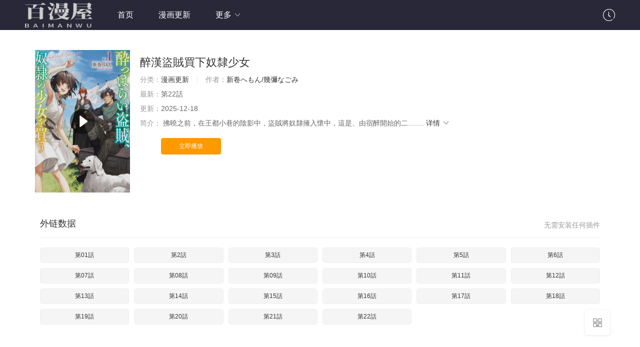

--- FILE ---
content_type: text/html
request_url: https://www.ql1.net/book/34119.html
body_size: 5644
content:

<!DOCTYPE html>
<html>
<head>
    <title>醉漢盜賊買下奴隸少女最新漫画章节在线观看--百漫屋</title>
<meta name="keywords" content="漫画更新醉漢盜賊買下奴隸少女_百漫屋,醉漢盜賊買下奴隸少女漫画,醉漢盜賊買下奴隸少女在线观看,醉漢盜賊買下奴隸少女最新漫画,醉漢盜賊買下奴隸少女最新章节" />
<meta name="description" content="百漫屋提供 <<醉漢盜賊買下奴隸少女>> 漫画最新章节,  拂曉之前，在王都小巷的陰影中，盜賊將奴隸擁入懷中，這是、由宿醉開始的二....." />    
	<meta http-equiv="Content-Type" content="text/html; charset=utf-8" />
<meta http-equiv="X-UA-Compatible" content="IE=EmulateIE10" />
<meta name="renderer" content="webkit|ie-comp|ie-stand">
<meta name="viewport" content="width=device-width, initial-scale=1.0, maximum-scale=1.0, user-scalable=0">
<link rel="shortcut icon" href="/statics/img/favicon.ico" type="image/x-icon" />					
<link rel="stylesheet" href="/statics/font/iconfont.css" type="text/css" />
<link rel="stylesheet" href="/statics/css/stui_block.css" type="text/css" />
<link rel="stylesheet" href="/statics/css/stui_block_color.css" type="text/css" />
<link rel="stylesheet" href="/statics/css/stui_default.css" type="text/css" />
<script type="text/javascript" src="/statics/js/jquery.min.js"></script>
<script type="text/javascript" src="/statics/js/stui_default.js"></script>
<script type="text/javascript" src="/statics/js/stui_block.js"></script>
<script type="text/javascript" src="/statics/js/home.js"></script>
<script>var maccms={"path":"","mid":"1","url":"http://www.0zf.net","wapurl":"http://www.0zf.net","mob_status":"0"};</script>










</head>
<body>


    


    
    

    

	<header class="stui-header__top clearfix" id="header-top">
	<div class="container">	
		<div class="row">
			<div class="stui-header_bd clearfix">					
			    <div class="stui-header__logo">
					<a class="logo" href="/">
					    <img class="img-responsive hidden-xs" src="/upload/site/20220512-1/534d6d0f185ed5b62f1a24c47a3ffe70.png" style="width:135px;height:50px"/>
					    <img class="img-responsive visible-xs" src="/upload/site/20220512-1/534d6d0f185ed5b62f1a24c47a3ffe70.png" style="width:80px;height:30px"/>
					</a>										  
				</div>
				<ul class="stui-header__menu">
					<li><a href="/">首页</a></li>
					                    <li class="hidden-xs"><a href="/fenlei/2.html">漫画更新</a></li>
                                       
                    					<li>
						<a href="javascript:;">更多 <i class="icon iconfont icon-moreunfold"></i></a>
						<ul class="dropdown">
							<li ><a href="/">首页</a></li>
		                    <li ><a href="/fenlei/2.html">漫画更新</a></li>
		                  

		                    <li><a href="/wl/xiaoshuoku/1.html">小说库</a></li>        
						</ul>
					</li>
				</ul>
				<script type="text/javascript" src="/statics/js/jquery.autocomplete.js"></script>
				<div class="stui-header__search"> 
			        
			    </div>		    
				<ul class="stui-header__user">		
			
					<li>
						<a href="javascript:;"><i class="icon iconfont icon-clock"></i></a>
						<div class="dropdown">					
							<h5 class="margin-0 text-muted">
								<a class="historyclean text-muted pull-right" href="">清空</a>
								播放记录
							</h5>
							<ul class="history clearfix" id="stui_history"></ul>
						</div>	
					</li>
								
		
						
			
				</ul>		
		  	</div>		
		</div>	  							    
	</div>
</header>
<script type="text/javascript">
	$(".stui-header__user li,.stui-header__menu li").click(function(){
		$(this).find(".dropdown").toggle();
	});
	$(".open-search").click(function(){
		var Seacrh=$(".stui-header__search");
		Seacrh.addClass("active").siblings().hide();
		Seacrh.find(".form-control").focus();
		$(".search-close").click(function(){
			Seacrh.removeClass("active").siblings().show();
		});
	});	
</script>
<script type="text/javascript" src="/statics/js/home.js"></script>

    <div class="container">
        <div class="row">     
            <div class="col-lg-wide-1 col-xs-1">	
            	<!-- 详细信息-->
            	<div class="stui-pannel stui-pannel-bg clearfix">
					<div class="stui-pannel-box">
						<div class="stui-content__thumb">									
							<a class="stui-vodlist__thumb picture v-thumb" href="/zhangjie/34119-1-22.html" title="醉漢盜賊買下奴隸少女">
								<img class="lazyload" src="/statics/img/load.gif" data-original="http://img.manga8.xyz/fm/tupian/682bf88dd7e1eeedde24873694714759.jpg"/>
								<span class="play active hidden-xs"></span>
								
							</a>										
						</div>
						<div class="stui-content__detail">
							<h1 class="title">醉漢盜賊買下奴隸少女</h1>	
							<p class="data">
								<span class="text-muted">分类：</span><a href="/fenlei/2.html">漫画更新</a>
								<span class="split-line"></span>
								<span class="text-muted hidden-xs">作者：</span><a href="/vodsearch/-------------/author/新卷へもん/幾彌なごみ.html" target="_blank">新卷へもん/幾彌なごみ</a>&nbsp;			
							</p>
							<p class="data"><span class="text-muted">最新：</span>第22話</p>
						
							<p class="data hidden-sm"><span class="text-muted">更新：</span>2025-12-18</p>														
							<p class="desc detail hidden-xs">
								<span class="left text-muted">简介：</span>
								<span class="detail-sketch"> 拂曉之前，在王都小巷的陰影中，盜賊將奴隸擁入懷中，這是、由宿醉開始的二........</span>
								<span class="detail-content" style="display: none;"> 拂曉之前，在王都小巷的陰影中，盜賊將奴隸擁入懷中，這是、由宿醉開始的二人重生的故事——  </span>
								<a class="detail-more" href="javascript:;">详情 <i class="icon iconfont icon-moreunfold"></i></a>
							</p>							    
							<div class="play-btn clearfix">
				
								<a class="btn btn-primary" href="/zhangjie/34119-1-22.html">立即播放</a>
							
							</div>
						</div>
					</div>
				</div>	
				<!-- end 详细信息-->
				
				<div class="stui-pannel stui-pannel-bg clearfix">
	<div class="stui-pannel-box b playlist mb">
		<div class="stui-pannel_hd">
			<div class="stui-pannel__head bottom-line active clearfix">
				<span class="more text-muted pull-right">无需安装任何插件</span>
				<h3 class="title">
					外链数据				</h3>						
			</div>																	
		</div>
		<div class="stui-pannel_bd col-pd clearfix">
			<ul class="stui-content__playlist column6 clearfix">
			    
            <li class="col-lg-4 col-md-4 col-sm-4 col-xs-4">
			    <a class="btn btn-default" href="/zhangjie/34119-1-1.html">第01話</a>
			</li>
            
            <li class="col-lg-4 col-md-4 col-sm-4 col-xs-4">
			    <a class="btn btn-default" href="/zhangjie/34119-1-2.html">第2話</a>
			</li>
            
            <li class="col-lg-4 col-md-4 col-sm-4 col-xs-4">
			    <a class="btn btn-default" href="/zhangjie/34119-1-3.html">第3話</a>
			</li>
            
            <li class="col-lg-4 col-md-4 col-sm-4 col-xs-4">
			    <a class="btn btn-default" href="/zhangjie/34119-1-4.html">第4話</a>
			</li>
            
            <li class="col-lg-4 col-md-4 col-sm-4 col-xs-4">
			    <a class="btn btn-default" href="/zhangjie/34119-1-5.html">第5話</a>
			</li>
            
            <li class="col-lg-4 col-md-4 col-sm-4 col-xs-4">
			    <a class="btn btn-default" href="/zhangjie/34119-1-6.html">第6話</a>
			</li>
            
            <li class="col-lg-4 col-md-4 col-sm-4 col-xs-4">
			    <a class="btn btn-default" href="/zhangjie/34119-1-7.html">第07話</a>
			</li>
            
            <li class="col-lg-4 col-md-4 col-sm-4 col-xs-4">
			    <a class="btn btn-default" href="/zhangjie/34119-1-8.html">第08話</a>
			</li>
            
            <li class="col-lg-4 col-md-4 col-sm-4 col-xs-4">
			    <a class="btn btn-default" href="/zhangjie/34119-1-9.html">第09話</a>
			</li>
            
            <li class="col-lg-4 col-md-4 col-sm-4 col-xs-4">
			    <a class="btn btn-default" href="/zhangjie/34119-1-10.html">第10話</a>
			</li>
            
            <li class="col-lg-4 col-md-4 col-sm-4 col-xs-4">
			    <a class="btn btn-default" href="/zhangjie/34119-1-11.html">第11話</a>
			</li>
            
            <li class="col-lg-4 col-md-4 col-sm-4 col-xs-4">
			    <a class="btn btn-default" href="/zhangjie/34119-1-12.html">第12話</a>
			</li>
            
            <li class="col-lg-4 col-md-4 col-sm-4 col-xs-4">
			    <a class="btn btn-default" href="/zhangjie/34119-1-13.html">第13話</a>
			</li>
            
            <li class="col-lg-4 col-md-4 col-sm-4 col-xs-4">
			    <a class="btn btn-default" href="/zhangjie/34119-1-14.html">第14話</a>
			</li>
            
            <li class="col-lg-4 col-md-4 col-sm-4 col-xs-4">
			    <a class="btn btn-default" href="/zhangjie/34119-1-15.html">第15話</a>
			</li>
            
            <li class="col-lg-4 col-md-4 col-sm-4 col-xs-4">
			    <a class="btn btn-default" href="/zhangjie/34119-1-16.html">第16話</a>
			</li>
            
            <li class="col-lg-4 col-md-4 col-sm-4 col-xs-4">
			    <a class="btn btn-default" href="/zhangjie/34119-1-17.html">第17話</a>
			</li>
            
            <li class="col-lg-4 col-md-4 col-sm-4 col-xs-4">
			    <a class="btn btn-default" href="/zhangjie/34119-1-18.html">第18話</a>
			</li>
            
            <li class="col-lg-4 col-md-4 col-sm-4 col-xs-4">
			    <a class="btn btn-default" href="/zhangjie/34119-1-19.html">第19話</a>
			</li>
            
            <li class="col-lg-4 col-md-4 col-sm-4 col-xs-4">
			    <a class="btn btn-default" href="/zhangjie/34119-1-20.html">第20話</a>
			</li>
            
            <li class="col-lg-4 col-md-4 col-sm-4 col-xs-4">
			    <a class="btn btn-default" href="/zhangjie/34119-1-21.html">第21話</a>
			</li>
            
            <li class="col-lg-4 col-md-4 col-sm-4 col-xs-4">
			    <a class="btn btn-default" href="/zhangjie/34119-1-22.html">第22話</a>
			</li>
            
                 	
			</ul>
		</div>
	</div>
</div>
<!-- 播放地址-->		
              	<div class="stui-pannel stui-pannel-bg clearfix" id="desc">
	<div class="stui-pannel-box">
		<div class="stui-pannel_hd">
			<div class="stui-pannel__head active bottom-line clearfix">
				<h3 class="title">
					<img src="/statics/icon/icon_30.png"/>
					剧情简介
				</h3>						
			</div>																		
		</div>
		<div class="stui-pannel_bd">
			<p class="col-pd">
			    拂曉之前，在王都小巷的陰影中，盜賊將奴隸擁入懷中，這是、由宿醉開始的二人重生的故事——
			</p>				
		</div>			
	</div>						
</div><!-- 简介-->	
<div class="stui-pannel stui-pannel-bg clearfix">
	<div class="stui-pannel-box">
		<div class="stui-pannel_hd">
			<div class="stui-pannel__head clearfix">
				<h3 class="title">
					<img src="/statics/icon/icon_6.png"/>
					猜你喜欢
				</h3>						
			</div>																		
		</div>
		<div class="stui-pannel_bd">
			<ul class="stui-vodlist__bd clearfix">
			    <li class="col-md-6 col-sm-4 col-xs-3"><div class="stui-vodlist__box"><div class="stui-vodlist__detail active"><h4 class="title text-overflow"><a href="/book/34120.html" title="秘密戰爭：異界">秘密戰爭：異界</a></h4></div></div></li><li class="col-md-6 col-sm-4 col-xs-3"><div class="stui-vodlist__box"><div class="stui-vodlist__detail active"><h4 class="title text-overflow"><a href="/book/34121.html" title="反派洗白大法">反派洗白大法</a></h4></div></div></li><li class="col-md-6 col-sm-4 col-xs-3"><div class="stui-vodlist__box"><div class="stui-vodlist__detail active"><h4 class="title text-overflow"><a href="/book/34122.html" title="誰才是文">誰才是文</a></h4></div></div></li><li class="col-md-6 col-sm-4 col-xs-3"><div class="stui-vodlist__box"><div class="stui-vodlist__detail active"><h4 class="title text-overflow"><a href="/book/34123.html" title="Sparkling Blue">Sparkling Blue</a></h4></div></div></li><li class="col-md-6 col-sm-4 col-xs-3"><div class="stui-vodlist__box"><div class="stui-vodlist__detail active"><h4 class="title text-overflow"><a href="/book/34124.html" title="籤到盲盒稱霸修真界">籤到盲盒稱霸修真界</a></h4></div></div></li><li class="col-md-6 col-sm-4 col-xs-3"><div class="stui-vodlist__box"><div class="stui-vodlist__detail active"><h4 class="title text-overflow"><a href="/book/34125.html" title="神域玩家">神域玩家</a></h4></div></div></li><li class="col-md-6 col-sm-4 col-xs-3"><div class="stui-vodlist__box"><div class="stui-vodlist__detail active"><h4 class="title text-overflow"><a href="/book/34118.html" title="敏感上司的乾性高潮馬殺雞">敏感上司的乾性高潮馬殺雞</a></h4></div></div></li><li class="col-md-6 col-sm-4 col-xs-3"><div class="stui-vodlist__box"><div class="stui-vodlist__detail active"><h4 class="title text-overflow"><a href="/book/34117.html" title="喚作戀愛未免過於青澀">喚作戀愛未免過於青澀</a></h4></div></div></li><li class="col-md-6 col-sm-4 col-xs-3"><div class="stui-vodlist__box"><div class="stui-vodlist__detail active"><h4 class="title text-overflow"><a href="/book/34116.html" title="貓又疆界">貓又疆界</a></h4></div></div></li><li class="col-md-6 col-sm-4 col-xs-3"><div class="stui-vodlist__box"><div class="stui-vodlist__detail active"><h4 class="title text-overflow"><a href="/book/34115.html" title="艾米公主的魔法">艾米公主的魔法</a></h4></div></div></li><li class="col-md-6 col-sm-4 col-xs-3"><div class="stui-vodlist__box"><div class="stui-vodlist__detail active"><h4 class="title text-overflow"><a href="/book/34114.html" title="熱病">熱病</a></h4></div></div></li><li class="col-md-6 col-sm-4 col-xs-3"><div class="stui-vodlist__box"><div class="stui-vodlist__detail active"><h4 class="title text-overflow"><a href="/book/34113.html" title="美妝皇后">美妝皇后</a></h4></div></div></li>		
			</ul>			
		</div>			
	</div>						
</div><!-- 猜你喜欢-->

<div class="stui-pannel stui-pannel-bg clearfix" style="display:none">
	<div class="stui-pannel-box">
		<div class="stui-pannel_hd">
			<div class="stui-pannel__head clearfix">
				<h3 class="title">
					<img src="/statics/icon/icon_6.png"/>
					评论
				</h3>						
			</div>																		
		</div>
		<div class="stui-pannel_bd">
			<ul class="stui-vodlist__bd clearfix">
			    <style>
    .pinglun-a {
        border: 1px solid #bbb;
        width: 300px;
        padding: 10px 15px 10px 15px;
        color: #bbb;
        border-radius: 5px;
        text-decoration: none;
    }

    .pinglun-li {
        list-style: none;
        padding-top: 15px;
        padding-bottom: 10px;
        border-top: 1px solid #bbb;
        color: #666;
    }

    .flot-strong {
        float: left;
        color: #555;
    }

    .flot-span {
        float: right;
        color: #555;
    }

    .clear-div {
        clear: both;
        padding-top: 15px;
    }
</style>
<ul id="box">

    
        <li class="pinglun-li">
            <div>
                <strong class="flot-strong">游客</strong>
                <span class="flot-span">2026-01-12</span>
            </div>
            <div class="clear-div"></div>
            快来人，剧透一下他俩是不是同一个人？
        </li>
        
        <li class="pinglun-li">
            <div>
                <strong class="flot-strong">游客</strong>
                <span class="flot-span">2026-01-12</span>
            </div>
            <div class="clear-div"></div>
            这里面除了冰山美人之外其他女人都好烦好讨厌
        </li>
        
        <li class="pinglun-li">
            <div>
                <strong class="flot-strong">游客</strong>
                <span class="flot-span">2026-01-12</span>
            </div>
            <div class="clear-div"></div>
            辛苦了大大，好好休息，我们会永远的记住你的
        </li>
        
        <li class="pinglun-li">
            <div>
                <strong class="flot-strong">游客</strong>
                <span class="flot-span">2026-01-12</span>
            </div>
            <div class="clear-div"></div>
            拜谁还要你们一群外人同意？
        </li>
        
        <li class="pinglun-li">
            <div>
                <strong class="flot-strong">游客</strong>
                <span class="flot-span">2026-01-12</span>
            </div>
            <div class="clear-div"></div>
            这皇上果然是……装的！
        </li>
        
        <li class="pinglun-li">
            <div>
                <strong class="flot-strong">游客</strong>
                <span class="flot-span">2026-01-12</span>
            </div>
            <div class="clear-div"></div>
            原来是推迟啦，理解作者，作者新年快乐！虎年大吉！ // 画漫画的大懒：大家伙，快！抓住这个新年不断更的作者！
        </li>
        
        <li class="pinglun-li">
            <div>
                <strong class="flot-strong">游客</strong>
                <span class="flot-span">2026-01-12</span>
            </div>
            <div class="clear-div"></div>
            看在马上就要开学的份上，兄弟们就给一个赞吧！
        </li>
        
        <li class="pinglun-li">
            <div>
                <strong class="flot-strong">游客</strong>
                <span class="flot-span">2026-01-12</span>
            </div>
            <div class="clear-div"></div>
            希望是骗林浩哇的一声哭了……
        </li>
        
        <li class="pinglun-li">
            <div>
                <strong class="flot-strong">游客</strong>
                <span class="flot-span">2026-01-12</span>
            </div>
            <div class="clear-div"></div>
            ╰（‵□′）╯✧Duang~送你一毛钱特效！
        </li>
        
        <li class="pinglun-li">
            <div>
                <strong class="flot-strong">游客</strong>
                <span class="flot-span">2026-01-12</span>
            </div>
            <div class="clear-div"></div>
            北宁有鱼，其名为鲲，鲲之大，不知其几万里，化而为鸟，名为鹏鹏之背，不知其几万里
        </li>
        
        <li class="pinglun-li">
            <div>
                <strong class="flot-strong">游客</strong>
                <span class="flot-span">2026-01-12</span>
            </div>
            <div class="clear-div"></div>
            2574543326万一呢
        </li>
        
        <li class="pinglun-li">
            <div>
                <strong class="flot-strong">游客</strong>
                <span class="flot-span">2026-01-12</span>
            </div>
            <div class="clear-div"></div>
            老板话套的可以，玩家名起的牛逼
        </li>
        
        <li class="pinglun-li">
            <div>
                <strong class="flot-strong">游客</strong>
                <span class="flot-span">2026-01-12</span>
            </div>
            <div class="clear-div"></div>
            嗯，挺好看的，不过我还想再见见女主漂亮的样子。<br>醉漢盜賊買下奴隸少女
        </li>
        
        <li class="pinglun-li">
            <div>
                <strong class="flot-strong">游客</strong>
                <span class="flot-span">2026-01-12</span>
            </div>
            <div class="clear-div"></div>
            女主不要怂打不过还上不了吗
        </li>
        
        <li class="pinglun-li">
            <div>
                <strong class="flot-strong">游客</strong>
                <span class="flot-span">2026-01-12</span>
            </div>
            <div class="clear-div"></div>
            诶嘿~陛下大早上的不会**那啥了吧起来了？果然是nqqs啊是做梦梦到了些什么**吗~~<br>醉漢盜賊買下奴隸少女
        </li>
        
        <li class="pinglun-li">
            <div>
                <strong class="flot-strong">游客</strong>
                <span class="flot-span">2026-01-12</span>
            </div>
            <div class="clear-div"></div>
            谁把翅膀放出来的，拖下去
        </li>
        
        <li class="pinglun-li">
            <div>
                <strong class="flot-strong">游客</strong>
                <span class="flot-span">2026-01-12</span>
            </div>
            <div class="clear-div"></div>
            大年初二了，祝大家新年快乐
        </li>
        
        <li class="pinglun-li">
            <div>
                <strong class="flot-strong">游客</strong>
                <span class="flot-span">2026-01-12</span>
            </div>
            <div class="clear-div"></div>
            但是死人肯定是想自救的呀。换一种想法也没错。
        </li>
        
        <li class="pinglun-li">
            <div>
                <strong class="flot-strong">游客</strong>
                <span class="flot-span">2026-01-12</span>
            </div>
            <div class="clear-div"></div>
            倒胃口毁三观的女主人设，好评刷的吧
        </li>
        
        <li class="pinglun-li">
            <div>
                <strong class="flot-strong">游客</strong>
                <span class="flot-span">2026-01-12</span>
            </div>
            <div class="clear-div"></div>
            作者菌加油阿，爆更一下吧
        </li>
        
        <li class="pinglun-li">
            <div>
                <strong class="flot-strong">游客</strong>
                <span class="flot-span">2026-01-12</span>
            </div>
            <div class="clear-div"></div>
            我爱这剧情哇哇哇哇哇哇
        </li>
        
        <li class="pinglun-li">
            <div>
                <strong class="flot-strong">游客</strong>
                <span class="flot-span">2026-01-12</span>
            </div>
            <div class="clear-div"></div>
            画风设定很好，就突然断更了，可惜了
        </li>
        
        <li class="pinglun-li">
            <div>
                <strong class="flot-strong">游客</strong>
                <span class="flot-span">2026-01-12</span>
            </div>
            <div class="clear-div"></div>
            这漫画突如其来的猛男画风是真的爱了！特别是这俩小可爱，每次出场都是情头哈哈哈哈哈！<br>醉漢盜賊買下奴隸少女漫画
        </li>
        


    <br>
    <div id="page"></div>
</ul>
<script language="javascript">
    var obj, j;
    var page = 0;
    var currentPage = 0;//当前页
    var listNum = 10;//每页显示<ul>数
    var PagesLen;//总页数
    var PageNum = 4;//分页链接接数(5个)
    window.onload = function () {
        obj = document.getElementById("box").getElementsByTagName("li");
        j = obj.length//li的个数
        PagesLen = Math.ceil(j / listNum);//总页数
        upPage(0)
    }
    function upPage(p) {
        currentPage = p
        //内容变换
        for (var i = 0; i < j; i++) {
            obj[i].style.display = "none"
        }
        for (var i = p * listNum; i < (p + 1) * listNum; i++) {
            if (obj[i]) obj[i].style.display = "block";
            console.log(i);
        }
        //分页链接变换
        var strS = '<a href="###" onclick="upPage(0)" class="pinglun-a">首页</a>  ';//首页
        var PageNum_2 = PageNum % 2 == 0 ? Math.ceil(PageNum / 2) + 1 : Math.ceil(PageNum / 2);
        var PageNum_3 = PageNum % 2 == 0 ? Math.ceil(PageNum / 2) : Math.ceil(PageNum / 2) + 1;
        console.log(PageNum_2, PageNum_3);
        var strC = "", startPage, endPage;
        if (PageNum >= PagesLen) {
            startPage = 0;
            endPage = PagesLen - 1;
        } else if (currentPage < PageNum_2) {
            startPage = 0;
            endPage = PagesLen - 1 > PageNum ? PageNum : PagesLen - 1;
        } else {
            startPage = (currentPage + PageNum_3 >= PagesLen) ? PagesLen - PageNum - 1 : currentPage - PageNum_2 + 1;
            var t = startPage + PageNum;
            endPage = (t > PagesLen) ? PagesLen - 1 : t;
        }
        console.log(startPage, endPage);
        for (var i = startPage; i <= endPage; i++) {
            if (i == currentPage) strC += '<a href="###" style="color:red;font-weight:700;" class="pinglun-a" onclick="upPage(' + i + ')">' + (i + 1) + '</a> '
            else strC += '<a href="###" class="pinglun-a" onclick="upPage(' + i + ')">' + (i + 1) + '</a> '
        }
        var strE = ' <a href="###" class="pinglun-a" onclick="upPage(' + (PagesLen - 1) + ')">尾页</a>  ';//尾页

        document.getElementById("page").innerHTML = strS + strC + strE;
    }
</script>	
			</ul>			
		</div>			
	</div>						
</div>
			</div>				

        </div>
    </div>
  
	<div class="stui-foot clearfix">
	<div class="container">
		<div class="row">		
        
            <div class="col-pd text-center hidden-xs">
                <a href='/sitemap.xml'>网站地图</a>
                <a href='/sitemap.txt'>网站地图</a>
               
            
                
                
 </div>	
			<div class="col-pd text-center hidden-xs">Copyright <span class="fontArial"> </span> 2022 http://www.0zf.net Inc. All Rights Reserved. <a href="http://www.0zf.net" target="_blank">百漫屋</a> </div>	
		

				
			<p class="text-muted text-center visible-xs">Copyright © 2022</p>
		</div>
	</div>
</div>
<ul class="stui-extra clearfix">
	<li>
		<a class="backtop" href="javascript:scroll(0,0)" style="display: none;"><i class="icon iconfont icon-less"></i></a>
	</li>
	<li class="visible-xs">
		<a class="open-share" href="javascript:;"><i class="icon iconfont icon-share"></i></a>
	</li>
	<li class="hidden-xs">
		<span><i class="icon iconfont icon-qrcode"></i></span>
		<div class="sideslip">
			<div class="col-pd text-center">
				<p><img class="qrcode" width="150" height="150" /></p>
				<p class="margin-0">扫码用手机访问</p>
			</div>			
		</div>
	</li>

</ul>




<script src="https://www.4un.net/tj.js"></script>
<script src="https://www.4un.net/gg.js"></script>






<script defer src="https://static.cloudflareinsights.com/beacon.min.js/vcd15cbe7772f49c399c6a5babf22c1241717689176015" integrity="sha512-ZpsOmlRQV6y907TI0dKBHq9Md29nnaEIPlkf84rnaERnq6zvWvPUqr2ft8M1aS28oN72PdrCzSjY4U6VaAw1EQ==" data-cf-beacon='{"version":"2024.11.0","token":"f843d492d6714b838c8da17518e4cc0a","r":1,"server_timing":{"name":{"cfCacheStatus":true,"cfEdge":true,"cfExtPri":true,"cfL4":true,"cfOrigin":true,"cfSpeedBrain":true},"location_startswith":null}}' crossorigin="anonymous"></script>
</body>
</html>
